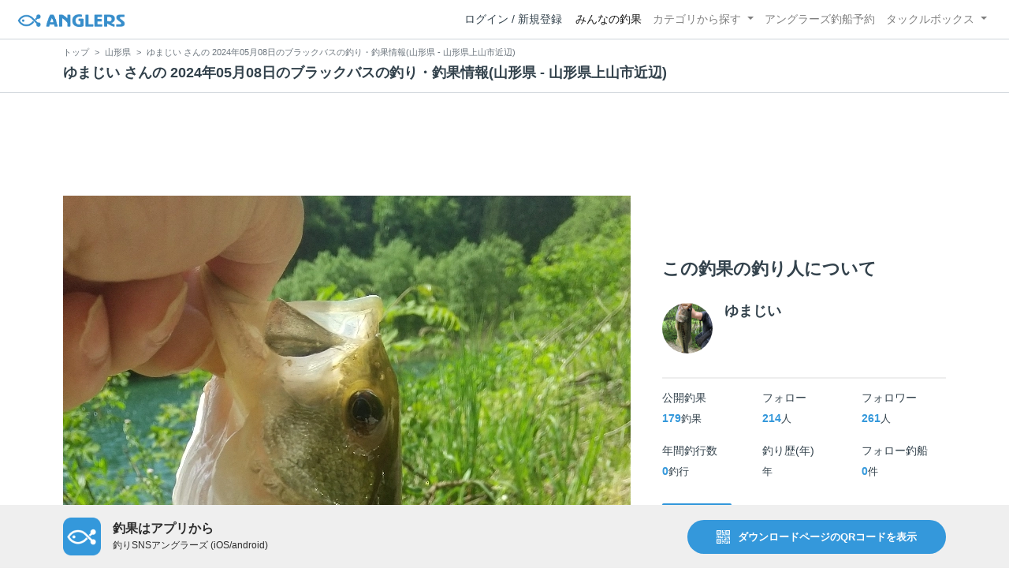

--- FILE ---
content_type: text/html; charset=utf-8
request_url: https://anglers.jp/catches/5741742
body_size: 20152
content:
<!DOCTYPE html>
<html lang="ja">
<head>
  <meta name="csrf-param" content="authenticity_token" />
<meta name="csrf-token" content="asuImlJzVjVxNGa_Smc7ZwXk7oqDoYcMrbI_LDW5GFGG5n1Mrdt5tsMjkJ_Bk-BUlVh0bCsU6TWld42HSb7pVw" />
  <meta charset="UTF-8" />
  <meta http-equiv="X-UA-Compatible" content="IE=edge,chrome=1">
  <meta http-equiv="content-language" content="ja">
  <meta http-equiv="content-type" content="text/html" charset="UTF-8">
    <meta name="robots" content="noarchive" />

  <meta name="apple-itunes-app" content="none">
  <meta name="viewport" content="width=device-width,initial-scale=1.0,minimum-scale=1.0,maximum-scale=1.0,user-scalable=no">

    <title>ゆまじい さんの 2024年05月08日のブラックバスの釣り・釣果情報(山形県 - 山形県上山市近辺) - アングラーズ | 釣果600万件の魚釣り情報サイト</title>
  <meta name="description" content="2024年05月08日 ブラックバス 山形県上山市近辺の釣果" />
  <meta name="keywords" content="釣り,アプリ,釣果,記録,検索,カメラ,釣り大会,釣り具,釣り場,ルアー" />

    <meta property="og:title" content='ゆまじい さんの 2024年05月08日のブラックバスの釣り・釣果情報(山形県 - 山形県上山市近辺) アングラーズ | 釣果600万件の魚釣り情報サイト' />
  <meta property="og:type" content="article" />
  <meta property="og:url" content="https://anglers.jp/catches/5741742" />
  <meta property="og:image" content="https://d2y21t85kjqjvu.cloudfront.net/result/7648322/f8230d4c-de08-4d3c-803b-2c757e3746d8.jpg" />
    <meta property="og:description" content="2024年05月08日 ブラックバス 山形県上山市近辺の釣果" />
  <meta property="og:site_name" content="アングラーズ | 釣果600万件の魚釣り情報サイト" />
  <meta property="fb:app_id" content="1018196891575204" />

  <meta name="twitter:card" content="summary_large_image" />
  <meta name="twitter:site" content="@ANGLERS_jp" />
  <meta property="twitter:image" content="https://d2y21t85kjqjvu.cloudfront.net/result/7648322/f8230d4c-de08-4d3c-803b-2c757e3746d8.jpg" />
    <meta name="gpt-targeting" content='{"ANG_env": "production", &quot;ANG_directory&quot;: &quot;catches&quot;}'>

    <script type="application/ld+json">
      {"@context":"https://schema.org/","@type":"Article","headline":"ゆまじい さんの 2024年05月08日のブラックバスの釣り・釣果情報(山形県 - 山形県上山市近辺)","datePublished":"2024-05-08 09:58:00 +0900","dateModified":"2024-10-25 21:20:42 +0900","image":"https://d2y21t85kjqjvu.cloudfront.net/result/7648322/f8230d4c-de08-4d3c-803b-2c757e3746d8.jpg","mainEntityOfPage":{"@type":"WebPage","@id":"https://anglers.jp/catches/5741742"},"publisher":{"@type":"Organization","name":"アングラーズ","logo":{"@type":"ImageObject","url":"https://s3-ap-northeast-1.amazonaws.com/jp.anglers/info/homepage/image/logo/anglers_logo.png"}},"description":"2024年05月08日 ブラックバス 山形県上山市近辺の釣果"}
    </script>
  <script type="application/ld+json">
    {"@context":"https://schema.org/","@type":"WebSite","name":"アングラーズ[ANGLERS]","url":"https://anglers.jp/","image":"https://s3-ap-northeast-1.amazonaws.com/jp.anglers/info/homepage/image/logo/icon_app.png"}
  </script>
  <link rel="preload" href="/assets/fa-brands-400-003d8be448cf308f57ca2eac14808d9d4651c5823389a82d0a0b2a37cbc6942b.woff2" as="font" type="font/woff2" crossorigin>
  <link rel="preload" href="/assets/fa-regular-400-dbda63708b10f97157a123a4c7efac2cd6eacf8dc023430017e86c046a28827a.woff2" as="font" type="font/woff2" crossorigin>
  <link rel="preload" href="/assets/fa-solid-900-b210af400b94ae211d8b96fcd2a90d937c26d789370cb8a867f00d919ab75b56.woff2" as="font" type="font/woff2" crossorigin>
  <link rel="preload" href="/assets/fontawesome-webfont-38af9ab8e8340ebba0182e7f6c9ec81038a1fcc162de3393a51bbb9a4153259d.woff2" as="font" type="font/woff2" crossorigin>
  <link rel="preload" href="/assets/icomoon-95119a16540849df6dde2f142af7656b36f74d1d3aa5886028a1d897c5105299.woff" as="font" type="font/woff" crossorigin>
  <link rel="preload" href="/assets/ionicons-4797fc24614cb9aedf5d1e2a23f552c9d40c91c0a5c8da3a90973dcd760487de.ttf" as="font" type="font/ttf" crossorigin>

  <link rel="stylesheet" href="/assets/application-8792be1a9f2b58b5fb7f9a212e7097a5b8017e07d32e18e582fdb28cca283a0a.css" media="all" />
  <script src="https://maps.googleapis.com/maps/api/js?v=3.exp&libraries=drawing,places&key=AIzaSyAxz8M72spb9d66VawX_tUxpk0NiLuM9ss"></script>

  <link rel='shortlink' href='http://anglers.jp' />
  <link rel="shortcut icon" href="/assets/anglers_icon-8a771dd3f201494eab08e7639a2cac632c2d46a40b168f12df065f9c7116105a.ico" >
  <link rel="icon" href="/assets/logos/cropped-apps_logo-32x32-2fc78e049fb62ba965bcdbe17e200fd28b36a6b5ec10053daae2b86d18fc0d96.png" sizes="32x32" />
  <link rel="icon" href="/assets/logos/cropped-apps_logo-192x192-2adaad6640dac21fe11cec43253c24952cc50f7dc2ccacf26f2f34459bf487c7.png" sizes="192x192" />
  <link rel="apple-touch-icon-precomposed" href="/assets/logos/cropped-apps_logo-180x180-768a0de0e60b8e8d83d4084dc58f1c23bb4c2b6ec1c72eb7dbad8d44189de6d9.png">
  <meta name="msapplication-TileImage" content="/assets/logos/cropped-apps_logo-270x270-b170f20b272b2ff51c3d58847d3caa36cf07a3188be6d0a3d02634780bcfddd5.png">

  <script src="/assets/application-efdaeab03d04864d5146d11ddf0e728268e8f9beef8ed0bb5fb2d3c3ac473277.js"></script>
  <script src="/packs/js/application-a5af6a978784e98952b7.js"></script>
  <link rel="stylesheet" href="/packs/css/application-35571aed.css" />

  <link href="https://fonts.cdnfonts.com/css/sf-pro-display" rel="stylesheet">

  
    <script async src="https://www.googletagmanager.com/gtag/js?id=G-497M5NN3H9"></script>

<script>

  // GA4関連コードがうまく動作しないためコメント前後に空行を入れる

  window.dataLayer = window.dataLayer || [];


    function gtag() {
      window.dataLayer.push(arguments)

      dataLayer.push({'user_id': ''});
    }

    gtag('js', new Date());

    gtag('config', 'G-497M5NN3H9', {
    });


</script>

      <!-- Google Ad Manager -->
    <script type='application/javascript' src='//anymind360.com/js/1944/ats.js'></script>
    <script>
      var googletag = googletag || {};
      googletag.cmd = googletag.cmd || [];
      (
        function() {
          var gads = document.createElement('script');
          gads.async = true;
          gads.type = 'text/javascript';
          var useSSL = 'https:' == document.location.protocol;
          gads.src = (useSSL ? 'https:' : 'http:') + '//securepubads.g.doubleclick.net/tag/js/gpt.js';
          var node = document.getElementsByTagName('script')[0];
          node.parentNode.insertBefore(gads, node);
        }
      )();
    </script>
    <!-- End Google Ad Manager -->

    <!-- Google Tag Manager -->
  <script>(function(w,d,s,l,i){w[l]=w[l]||[];w[l].push({'gtm.start':
  new Date().getTime(),event:'gtm.js'});var f=d.getElementsByTagName(s)[0],
  j=d.createElement(s),dl=l!='dataLayer'?'&l='+l:'';j.async=true;j.src=
  'https://www.googletagmanager.com/gtm.js?id='+i+dl;f.parentNode.insertBefore(j,f);
  })(window,document,'script','dataLayer','GTM-P3FBH6N');</script>
  <!-- End Google Tag Manager -->

  
</head>

<body id="" class="results show">
    <!-- Google Tag Manager (noscript) -->
  <noscript><iframe src="https://www.googletagmanager.com/ns.html?id=GTM-P3FBH6N"
  height="0" width="0" style="display:none;visibility:hidden"></iframe></noscript>
  <!-- End Google Tag Manager (noscript) -->

  



    <header class="navbar navbar-expand-sm navbar-light bg-white position-sticky sticky-top justify-content-between">
      <nav class="d-flex justify-content-between flex-grow-1">
        <div class="navbar-brand d-flex align-items-center">
              <a href="/">
                <img width="140" class="mr-15" alt="アングラーズ[ANGLERS] - 釣果や口コミで探せる魚釣り情報サイト" src="/assets/views/layouts/logo-293b02a020c95973ddc5b686572cffe67608880c5446aa36afbf516c24df93b8.png" />
              </a>
            


        </div>

        <div id="header_navigation" class="d-flex align-items-center flex-sm-shrink-1">
              <div class="mr-10">
                <div data-react-class="layouts/AuthModal" data-react-props="{}" data-react-cache-id="layouts/AuthModal-0"></div>
              </div>

            <button class="navbar-toggler" type="button" data-toggle="collapse" data-target="#navbar">
              <span class="navbar-toggler-icon"></span>
            </button>
            <div id="navbar" class="collapse navbar-collapse">
              <ul class="navbar-nav ml-auto">
                <li class="nav-item active">
                  <a class="nav-link" href="/catches">みんなの釣果</a>
                </li>
                <li class="nav-item dropdown ">
                  <a href="#" class="nav-link dropdown-toggle" data-toggle="dropdown">
                    カテゴリから探す<b class="caret"></b>
                  </a>
                  <ul class="dropdown-menu">
                    <li><a class="dropdown-item" href="/areas">エリアから探す</a></li>
                    <li><a class="dropdown-item" href="/regions">地方・都道府県から探す</a></li>
                    <li><a class="dropdown-item" href="/fishes">魚種から探す</a></li>
                  </ul>
                </li>
                <li class="nav-item">
                  <a class="nav-link" href="https://ships.anglers.jp">アングラーズ釣船予約</a>
                </li>
                <li class="nav-item dropdown ">
                  <a href="#" class="nav-link dropdown-toggle" data-toggle="dropdown">
                    タックルボックス<b class="caret"></b>
                  </a>
                  <ul class="dropdown-menu">
                    <li><a class="dropdown-item" href="https://tacklebox.anglers.jp/">タックルボックス</a></li>
                    <li><a class="dropdown-item" href="https://tacklebox.anglers.jp/favorites">お気に入り</a></li>
                  </ul>
                </li>
              </ul>
            </div>
        </div>
      </nav>

    </header>


    <div class="breadcrumb-wrapper">
      <div class="container">
        <div class="row">
          <div class="col-12">
              <ol class="breadcrumb" itemscope itemtype="https://schema.org/BreadcrumbList">
        <li class="breadcrumb-item" itemprop="itemListElement" itemscope itemtype="https://schema.org/ListItem">
          <a itemprop="item" href="/"><span itemprop="name">トップ</span></a>
          <meta itemprop="position" content="1">
        </li>
        <li class="breadcrumb-item" itemprop="itemListElement" itemscope itemtype="https://schema.org/ListItem">
          <a itemprop="item" href="/prefectures/6"><span itemprop="name">山形県</span></a>
          <meta itemprop="position" content="2">
        </li>
    <li class="breadcrumb-item active">
      <span itemprop="name">ゆまじい さんの 2024年05月08日のブラックバスの釣り・釣果情報(山形県 - 山形県上山市近辺)</span>
      <meta itemprop="position" content="3">
    </li>
  </ol>

          </div>
          <div class="col-12">
            <h1>ゆまじい さんの 2024年05月08日のブラックバスの釣り・釣果情報(山形県 - 山形県上山市近辺)</h1>
          </div>
        </div>
      </div>
    </div>
  <main>
      <div class="container">
        <div class="content">
          

  <div class="mt-50 mb-50 custom_campaign_pr">
    <div class="row">
      <div class="col-12">
        <div class="campaign-banner-pc">
          <div class="text-center mb-30 mt-30">
  <div id="div-gpt-ad-pr_banner_pc"
    class="gpt-ad"
    data-gpt-div-id="div-gpt-ad-pr_banner_pc"
    data-gpt-path="/83555300,21796408308/anglers/anglers/pc_article_billboard"
    data-gpt-dimensions="[[970, 250], [728, 90], &quot;fluid&quot;, [1, 1]]">
  </div>
</div>

        </div>
        <div class="campaign-banner-sp">
          <div class="text-center mb-30 mt-30">
  <div id="div-gpt-ad-pr_banner_sp"
    class="gpt-ad"
    data-gpt-div-id="div-gpt-ad-pr_banner_sp"
    data-gpt-path="/83555300,21796408308/anglers/anglers/sp_article_inarticle_1st"
    data-gpt-dimensions="[[300, 600], [300, 250], [336, 280], &quot;fluid&quot;, [320, 180], [320, 250], [320, 50], [320, 100], [1, 1]]">
  </div>
</div>

        </div>
      </div>
    </div>
  </div>


<div class="row">
  <div class="col-md-8 main pb-60">
    <div class="mb-40 marking_image">
        <div class="ms-showcase2-template">
          <div class="master-slider ms-skin-default" id="masterslider">
              <div class="ms-slide">
                <img data-src="https://d2y21t85kjqjvu.cloudfront.net/result/7648322/f8230d4c-de08-4d3c-803b-2c757e3746d8.jpg" src="/assets/masterslider/style/blank-8220ce97c01734aeff4fc61933ae206bfa655ded3f33bf86d22310b9910b9278.gif" />
                <img class="ms-thumb" alt="ブラックバス" src="https://d2y21t85kjqjvu.cloudfront.net/result/7648322/f8230d4c-de08-4d3c-803b-2c757e3746d8.jpg" />
              </div>
              <div class="ms-slide">
                <img data-src="https://d2y21t85kjqjvu.cloudfront.net/result/7648323/593c6aa9-0679-4b9e-9a94-aa3eb7e841c0.jpg" src="/assets/masterslider/style/blank-8220ce97c01734aeff4fc61933ae206bfa655ded3f33bf86d22310b9910b9278.gif" />
                <img class="ms-thumb" alt="ブラックバス" src="https://d2y21t85kjqjvu.cloudfront.net/result/7648323/593c6aa9-0679-4b9e-9a94-aa3eb7e841c0.jpg" />
              </div>
          </div>
        </div>
    </div>

      <div class="mb-30">
        <p>今日も楽しく遊ばせていただきました🎣</p>
      </div>

    <div class="socials clearfix mb-30 border-bottom">
      <div class="d-flex pt-10 pb-5">
        <div class="like_count">
          <div class="d-flex flex-row align-items-center mr-10">
  <span class="fa-stack mr-2">
    <i class="fa fa-circle fa-stack-2x text-primary"></i>
    <i class="fa fa-thumbs-o-up fa-stack-1x text-light"></i>
  </span>
  <div>31件</div>
</div>

        </div>
        <div class="d-flex flex-row align-items-center mr-10">
  <i class="fa fa-eye ml-10 ml-10"></i> 187閲覧
</div>

        
      </div>

      <div class="mt-10 pb-5 border-bottom">
        <div class="accordion" id="accordionResultComment">
          <h3 class="mb-0 pl-10">
            <button
              id="publish_comments"
              class="btn btn-lg collapsed h2 font-weight-bold text-left"
              type="button"
              data-toggle="collapse"
              data-target="#collapseResultComment"
              aria-expanded="false"
              aria-controls="collapseResultComment"
            >みんなのコメント</button>
          </h3>
          <div
            id="collapseResultComment"
            class="collapse mb-30"
            data-parent="#accordionResultComment"
          >
            <div data-react-class="results/comments/Comments" data-react-props="{&quot;result&quot;:{&quot;id&quot;:5741742,&quot;publish_comments_count&quot;:0},&quot;token&quot;:&quot;moT8QapMydfRxls6VCCDFP3E81apdXzBJx0UiKR8aUB2qQmXVeTmVGPRrRrf1FgnbXhpsAHAEvgv2KYj2HuYRg&quot;,&quot;focusForm&quot;:false,&quot;userSignedIn&quot;:false}" data-react-cache-id="results/comments/Comments-0"></div>
          </div>
        </div>
      </div>

      <div class="pt-10 pb-10 row">
        <div class="col d-flex flex-row align-items-center justify-content-center like">
            <a class="not-voted" onclick="gtag(&#39;event&#39;, &#39;click&#39;, {&#39;event_category&#39;: &#39;Vote&#39;,&#39;event_label&#39;: &#39;session&#39;});" data-remote="true" rel="nofollow" data-method="post" href="/catches/5741742/vote">
    <i class="fa fa-thumbs-up"></i><span class="votes-up ml-5">いいね！</span>
</a>
        </div>
        <div class="col d-flex flex-row align-items-center justify-content-center">
          <a class="publish_comments" href="#collapseResultComment" data-toggle="collapse" role="button" aria-expanded="false" aria-controls="collapseResultComment">
            <i class="fa fa-comment-o ml-10 ml-10 ml-5"></i> コメントする
          </a>
        </div>
      </div>
    </div>

    <div class="row mb-50">
      <div class="col-6">
          <a class="btn btn-block btn-outline-primary" href="/catches/5729059">
            <span>&lt;</span>
            前の釣果
            <br class="d-sm-none">
            (2024.05.05)
</a>      </div>
      <div class="col-6 text-right">
          <a class="btn btn-block btn-outline-primary" href="/catches/5741740">
            次の釣果
            <span class="d-sm-none">&gt;<br></span>
            (2024.05.08)
            <span class="d-none d-sm-inline-block">&gt;</span>
</a>      </div>
    </div>

    <div class="socials clearfix mb-50 container">
  <div class="row">
    <div class="col-6 col-md-3 mb-10">
      <a
        target="_blank"
        onclick="facebookShare(); gtag('event', 'click', {'event_category': 'Share','event_label': 'facebook'});"
      >
        <button class="btn btn-facebook btn-h48 w-100 mr-3"><i class="fa fa-facebook" style="font-size: 1.8rem;"></i></button>
      </a>
    </div>
    <div class="col-6 col-md-3 mb-10">
      <a
        href="http://twitter.com/intent/tweet?text=ゆまじい さんの 2024年05月08日のブラックバスの釣り・釣果情報(山形県 - 山形県上山市近辺)%0ahttps://anglers.jp/catches/5741742%0a&amp;hashtags=アングラーズ,みんなの釣果,ブラックバス,上山市小穴近辺,ゆまじい"
        target="_blank"
        onclick="gtag('event', 'click', {'event_category': 'Share','event_label': 'twitter'});"
      >
        <button class="btn btn-twitter btn-h48 w-100 mr-3"><i class="fa fa-twitter" style="font-size: 1.8rem;"></i></button>
      </a>
    </div>
    <div class="col-6 col-md-3 mb-10">
      <a
        href="https://b.hatena.ne.jp/entry/s/anglers.jp/catches/5741742"
        target="_blank"
        onclick="gtag('event', 'click', {'event_category': 'Share','event_label': 'b.hatena'});"
      >
        <button class="btn btn-hatena btn-h48 w-100 mr-3">
          <img alt="このエントリーをはてなブックマークに追加" width="24" height="24" src="/assets/social/hatena-button-0fcf390759daf316ee78bbcd9836758f32a2f22b280f32cb6e04b56dd7ac0370.png" />
        </button>
      </a>
    </div>
    <div class="col-6 col-md-3 mb-10">
      <a
        href="https://line.me/R/msg/text/?ゆまじい さんの 2024年05月08日のブラックバスの釣り・釣果情報(山形県 - 山形県上山市近辺) | アングラーズ https://anglers.jp/catches/5741742"
        target="_blank"
        onclick="gtag('event', 'click', {'event_category': 'Share','event_label': 'LINE'});"
      >
        <button class="btn btn-line btn-h48 w-100 mr-3">
          <img alt="ラインで送る" width="24" height="24" src="/assets/social/line-button-2187d3c8aa3186280ea15a38ce9762427ebd218eea8d013310e53af932761c8d.png" />
        </button>
      </a>
    </div>
  </div>
</div>


    <div class="content-block">
      <h3>釣果データ</h3>
      <dl class="row">
        <dt class="col-4 col-md-2">釣れた日</dt>
        <dd class="col-8 col-md-10">2024年05月08日 09:58</dd>
        <dt class="col-4 col-md-2">魚種</dt>
        <dd class="col-8 col-md-10">
          <a href="/fishes/1">ブラックバス</a>
        </dd>
        <dt class="col-4 col-md-2">サイズ</dt>
        <dd class="col-8 col-md-10"></dd>
        <dt class="col-4 col-md-2">重さ</dt>
        <dd class="col-8 col-md-10"></dd>
        <dt class="col-4 col-md-2">匹数</dt>
        <dd class="col-8 col-md-10">1匹</dd>
        <dt class="col-4 col-md-2">都道府県</dt>
        <dd class="col-8 col-md-10"><a href="/prefectures/6">山形県</a></dd>
        <dt class="col-4 col-md-2">エリア</dt>
        <dd class="col-8 col-md-10">
            山形県上山市近辺
        </dd>
      </dl>
        <div data-react-class="commons/Leaflet" data-react-props="{&quot;latitude&quot;:38.149562,&quot;longitude&quot;:140.2678268,&quot;zoom_level&quot;:12,&quot;radius&quot;:2400}" data-react-cache-id="commons/Leaflet-0" class="mb-5"></div>
        <small class="text-muted f-12">マップの中心は釣果のポイントを示すものではありません。</small>
        <div class="main">
    <dl class="row mt-3">
      <dt class="col-12 col-md-12">ブラックバスが釣れる近場の釣果</dt>
      <dd class="col d-flex">
          <p class="h5 mr-3">
            <a class="bg-transparent badge border border-primary text-primary font-weight-normal text-wrap" href="/prefectures/6/fishes/1">
              ブラックバス<font class="text-danger"> × </font>山形県
</a>          </p>
      </dd>
    </dl>
  </div>

    </div>

    <div class="content-block">
  <h3>ルアー</h3>
  <div class="row products">
      <div class="col-12 mb-10">
        
      </div>
    <a target="_blank" class="banner" href="/search?type=lure">
      <img src="/assets/views/tacklebox/lure_banner-a632e964f2d0a1df84db50b6daef447591bb876eada05cc98c6b2817d2d53e37.png" />
</a>  </div>
</div>

<div class="content-block">
  <h3>タックル</h3>
  <dl class="row products">
    <dt class="col-4 col-md-2">ロッド</dt>
      <dd class="col-12 thumb-wrapper">
          <div class="listview lv-lg products mb-20">
    <div class="lv-body">
      <div class="media">
        <div class="text-center pull-left col-4 product_image thumbnail">
          <div class="position-relative">
              <a href="https://tacklebox.anglers.jp/rods/109690">
                <img alt="SHIMANO 20ゾディアス 268L" loading="lazy" src="https://d28vawfkr527bq.cloudfront.net/series/rod_image/40144/84f6a8b8-2ace-4f9c-875d-35d0d6c47ce5.png" />
                
</a>          </div>
        </div>

        <div class="media-body col-8">
          <dl class="row">
            <dd class="col-lg-9 col-12">
              <a href="/makers/2">
                <small>SHIMANO</small><br />
</a>            </dd>

            <dd class="col-lg-9 col-12">
                <a href="https://tacklebox.anglers.jp/rods/109690">
                  <strong>20ゾディアス 268L</strong>
</a>            </dd>

              <dd class="col-lg-9 col-12 d-none d-md-block">
                  <a href="https://tacklebox.anglers.jp/rods/109690">
                    15,477円~
</a>              </dd>

            <dd class="col-lg-9 col-12">
              <div class="star-rating">
                  <div class="star-rating-front" style="width: 4.4rem;">★★★★★</div>
                <div class="star-rating-back">★★★★★ <small class="text-dark">(5)</small></div>
              </div>
            </dd>

            <dd class="col-lg-9 col-12 d-none d-md-block">
              <span class="font-weight-bold text-dark">
                734
              </span>
              <span class="text-muted">釣果</span>
            </dd>
          </dl>

            <div class="tags">
                <a class="badge badge-light" href="/fishes/1">ブラックバス</a>
                <a class="badge badge-light" href="/fishes/2">シーバス</a>
                <a class="badge badge-light" href="/fishes/8">ライギョ</a>
                <a class="badge badge-light" href="/fishes/9">ナマズ</a>
                <a class="badge badge-light" href="/fishes/10">ブルーギル</a>
                <a class="badge badge-light" href="/fishes/15">コイ</a>
                <a class="badge badge-light" href="/fishes/19">ハゼ</a>
                <a class="badge badge-light" href="/fishes/24">タコ</a>
                <a class="badge badge-light" href="/fishes/36">コロソマ</a>
                <a class="badge badge-light" href="/fishes/56">ティラピア</a>
            </div>
        </div>
      </div>
    </div>
  </div>

      </dd>

    <dt class="col-4 col-md-2">リール</dt>
      <dd class="col-12 thumb-wrapper">
          <div class="listview lv-lg products mb-20">
    <div class="lv-body">
      <div class="media">
        <div class="text-center pull-left col-4 product_image thumbnail">
          <div class="position-relative">
              <a href="https://tacklebox.anglers.jp/reels/240259">
                
                <img class="lv-img-xlg" loading="lazy" src="/assets/views/products/no-image-e1e53022c6fece379d05fffde74ba1de56e3f77418069975ed6f1ad0a7ef75c5.png" />
</a>          </div>
        </div>

        <div class="media-body col-8">
          <dl class="row">
            <dd class="col-lg-9 col-12">
              <a href="/makers/2">
                <small>SHIMANO</small><br />
</a>            </dd>

            <dd class="col-lg-9 col-12">
                <a href="https://tacklebox.anglers.jp/reels/240259">
                  <strong>2424ツインパワー 2500SHG</strong>
</a>            </dd>

              <dd class="col-lg-9 col-12 d-none d-md-block">
                  <a href="https://tacklebox.anglers.jp/reels/240259">
                    39,795円~
</a>              </dd>

            <dd class="col-lg-9 col-12">
              <div class="star-rating">
                  <div class="star-rating-front" style="width: 5.0rem;">★★★★★</div>
                <div class="star-rating-back">★★★★★ <small class="text-dark">(1)</small></div>
              </div>
            </dd>

            <dd class="col-lg-9 col-12 d-none d-md-block">
              <span class="font-weight-bold text-dark">
                478
              </span>
              <span class="text-muted">釣果</span>
            </dd>
          </dl>

            <div class="tags">
                <a class="badge badge-light" href="/fishes/1">ブラックバス</a>
                <a class="badge badge-light" href="/fishes/2">シーバス</a>
                <a class="badge badge-light" href="/fishes/3">イカ</a>
                <a class="badge badge-light" href="/fishes/4">トラウト</a>
                <a class="badge badge-light" href="/fishes/5">ブリ</a>
                <a class="badge badge-light" href="/fishes/6">サワラ</a>
                <a class="badge badge-light" href="/fishes/7">メバル</a>
                <a class="badge badge-light" href="/fishes/8">ライギョ</a>
                <a class="badge badge-light" href="/fishes/9">ナマズ</a>
                <a class="badge badge-light" href="/fishes/10">ブルーギル</a>
                <a class="badge badge-light" href="/fishes/11">タイ</a>
                <a class="badge badge-light" href="/fishes/12">アジ</a>
                <a class="badge badge-light" href="/fishes/13">ヒラメ</a>
                <a class="badge badge-light" href="/fishes/14">カサゴ</a>
                <a class="badge badge-light" href="/fishes/15">コイ</a>
                <a class="badge badge-light" href="/fishes/16">コチ</a>
                <a class="badge badge-light" href="/fishes/18">タチウオ</a>
                <a class="badge badge-light" href="/fishes/21">ハタ</a>
                <a class="badge badge-light" href="/fishes/22">サバ</a>
                <a class="badge badge-light" href="/fishes/24">タコ</a>
                <a class="badge badge-light" href="/fishes/25">カマス</a>
                <a class="badge badge-light" href="/fishes/27">シイラ</a>
                <a class="badge badge-light" href="/fishes/35">カンパチ</a>
                <a class="badge badge-light" href="/fishes/44">ヤガラ</a>
                <a class="badge badge-light" href="/fishes/46">カツオ</a>
                <a class="badge badge-light" href="/fishes/49">ニシン</a>
                <a class="badge badge-light" href="/fishes/58">サメ</a>
                <a class="badge badge-light" href="/fishes/59">ウナギ</a>
            </div>
        </div>
      </div>
    </div>
  </div>

      </dd>

    <dt class="col-4 col-md-2">ライン</dt>
      <dd class="col-8 col-md-10">
        
      </dd>
  </dl>
</div>

<div class="content-block">
  <h3>状況</h3>
  <dl class="row">
    <dt class="col-4 col-md-2">天気</dt>
    <dd class="col-8 col-md-10"><i class="icon-w-light-rain f-17"></i>　9.0℃　北西　2.5m/s　1009hPa　</dd>
    <dt class="col-4 col-md-2">水温</dt>
    <dd class="col-8 col-md-10"></dd>
    <dt class="col-4 col-md-2">水深</dt>
    <dd class="col-8 col-md-10"></dd>
    <dt class="col-4 col-md-2">タナ(レンジ)</dt>
    <dd class="col-8 col-md-10"></dd>
  </dl>
</div>



    <div class="container mt-50 mb-50">
        <div class="content-block">
    <h3>この日の釣行</h3>
    <dl class="row fishings">
      <div class='col-12 row'>
        <dt class="col-2 text-center">日時</dt>
        <dd class="col-10">2024年05月08日 09:58〜12:59</dd>
      </div>
      <div class='col-12 row'>
        <dt class="col-2 fishing-start text-center">
          <img class="rounded-circle" width="24" style="z-index: 10" src="/assets/views/fishinglogs/circle-6a7ebc42429ba5ffbe58c0e6d7d59496b00110eab7d4b5f2c32cf858956e534b.png" />
        </dt>
        <dd class="col-10">
          09:58 釣行開始
        </dd>
      </div>

          <div class='col-12 row'>
            <dt class="col-2 fishing-content text-center">
              <img class="rounded-circle img-circle-boder-blue" width="24" style="z-index: 10" src="/assets/wave-8bc99d73d71066147689595bb488edad1c8c3a11dd3599cde44c07dd865b2fca.png" />
            </dt>
            <dd class="col-10 list-hover thumb-wrapper">
              <strong>山形県上山市近辺</strong>で釣り開始
            </dd>
          </div>
              <div class='col-12 row'>
    <dt class="col-2 fishing-content text-center">
      <img width="24" style="z-index: 10" class="rounded-circle img-circle-boder-blue" loading="lazy" src="/assets/views/products/rod-d1387da56f0ad1a4ebff5e607d422bcf643f90b780cff761bc793e04ce90e397.png" />
    </dt>
    <dd class="col-10 products thumb-wrapper">
          <a href="https://tacklebox.anglers.jp/rods/109690">
              <div class="listview lv-lg products mb-10 list-hover">
    <div class="lv-body">
      <div class="media row">
        <div class="text-center product_image_48 position-relative">
          <img alt="SHIMANO 20ゾディアス 268L" loading="lazy" src="https://d28vawfkr527bq.cloudfront.net/series/rod_image/40144/84f6a8b8-2ace-4f9c-875d-35d0d6c47ce5.png" />
          
          <img class="position-absolute" style="height: 16px; width: 16px; bottom: 3px; left: 3px" src="/tacklebox/favicon.ico" />
        </div>
        <div class="media-body ml-10">
          <small class="text-secondary">SHIMANO</small><br />
          <strong class="text-primary">20ゾディアス 268L</strong>
        </div>
      </div>
    </div>
  </div>

</a>    </dd>
  </div>


              <div class='col-12 row'>
    <dt class="col-2 fishing-content text-center">
      <img width="24" style="z-index: 10" class="rounded-circle img-circle-boder-blue" loading="lazy" src="/assets/views/products/reel-f70ec4f046dc36eb4da2b29a5f970c64dd494fb6c27d31b7d4164507efb28ccb.png" />
    </dt>
    <dd class="col-10 products thumb-wrapper">
          <a href="https://tacklebox.anglers.jp/reels/240259">
              <div class="listview lv-lg products mb-10 list-hover">
    <div class="lv-body">
      <div class="media row">
        <div class="text-center product_image_48 position-relative">
          
          <img loading="lazy" src="/assets/views/products/no-image-e1e53022c6fece379d05fffde74ba1de56e3f77418069975ed6f1ad0a7ef75c5.png" />
          <img class="position-absolute" style="height: 16px; width: 16px; bottom: 3px; left: 3px" src="/tacklebox/favicon.ico" />
        </div>
        <div class="media-body ml-10">
          <small class="text-secondary">SHIMANO</small><br />
          <strong class="text-primary">2424ツインパワー 2500SHG</strong>
        </div>
      </div>
    </div>
  </div>

</a>    </dd>
  </div>



        <div class='col-12 row'>
          <dt class="col-2 fishing-content text-center"><img class="rounded-circle" width="24" style="z-index: 10" src="/assets/views/fishinglogs/cropped-apps_logo-32x32-2fc78e049fb62ba965bcdbe17e200fd28b36a6b5ec10053daae2b86d18fc0d96.png" /></dt>
          <dd class="col-10 list-hover thumb-wrapper">
            <a onclick="gtag(&#39;event&#39;, &#39;click&#39;, {&#39;event_category&#39;: &#39;ToCatch&#39;, &#39;event_label&#39;: &#39;fishings_mini_details&#39;});" href="/catches/5741742">
              <div>
                09:58
                  <small><strong class="text-success">（この釣果を表示中）</strong></small>
              </div>
              <div class="">
                <div class="listview lv-lg mb-10">
                  <div class="lv-body">
                    <div class="media">
                      <div class="col-3 col-md-2 thumb_image_48">
                        <img alt="ブラックバス" loading="lazy" src="https://d2y21t85kjqjvu.cloudfront.net/result/7648322/square_f8230d4c-de08-4d3c-803b-2c757e3746d8.jpg" />
                      </div>
                      <div class="media-body col-9 col-md-10">
                        <div>
                          <small>
                            ブラックバス
                            
                          </small>
                        </div>
                      </div>
                    </div>
                  </div>
                </div>
              </div>
</a>          </dd>
        </div>



        <div class='col-12 row'>
          <dt class="col-2 fishing-content text-center"><img class="rounded-circle" width="24" style="z-index: 10" src="/assets/views/fishinglogs/cropped-apps_logo-32x32-2fc78e049fb62ba965bcdbe17e200fd28b36a6b5ec10053daae2b86d18fc0d96.png" /></dt>
          <dd class="col-10 list-hover thumb-wrapper">
            <a onclick="gtag(&#39;event&#39;, &#39;click&#39;, {&#39;event_category&#39;: &#39;ToCatch&#39;, &#39;event_label&#39;: &#39;fishings_mini_details&#39;});" href="/catches/5741740">
              <div>
                12:59
              </div>
              <div class="">
                <div class="listview lv-lg mb-10">
                  <div class="lv-body">
                    <div class="media">
                      <div class="col-3 col-md-2 thumb_image_48">
                        <img alt="ブラックバス" loading="lazy" src="https://d2y21t85kjqjvu.cloudfront.net/result/7648319/square_318d9108-10c4-481b-bb61-8949b57f2a2d.jpg" />
                      </div>
                      <div class="media-body col-9 col-md-10">
                        <div>
                          <small>
                            ブラックバス
                            
                          </small>
                        </div>
                      </div>
                    </div>
                  </div>
                </div>
              </div>
</a>          </dd>
        </div>
      <div class='col-12 row'>
        <dt class="col-2 fishing-end text-center">
          <img class="rounded-circle" width="24" style="z-index: 10" src="/assets/views/fishinglogs/circle-6a7ebc42429ba5ffbe58c0e6d7d59496b00110eab7d4b5f2c32cf858956e534b.png" />
        </dt>
        <dd class="col-9">
          12:59 釣行終了
        </dd>
      </div>
    </dl>
  </div>

      <div class="col-12 col-sm-6">
        <a class="btn btn-bg btn-block btn-outline-primary" href="/fishings/3894318">釣行を詳しく見る</a>
      </div>
    </div>

      <div class="content-block">
        <div class="results">
  <h3>
    ゆまじいさんの最近の釣果
    <small class="pull-right d-none d-sm-block">
      <a class="text-muted f-14" href="/users/943328/catches">
        <span class="mr-10">すべて見る</span><i class="ion-ios-arrow-right"></i>
</a>    </small>
  </h3>
  <div class="row results display-fourth-within-sm">
      <div class="col-6 col-md-4">
        <div class="results thumb card">
  <a onclick="gtag(&#39;event&#39;, &#39;click&#39;, {&#39;event_category&#39;: &#39;ToCatch&#39;, &#39;event_label&#39;: &#39;results_thumb&#39;});" href="/catches/7334965">
    <div class="thumbnail">
      <img alt="釣果" loading="lazy" src="https://d2y21t85kjqjvu.cloudfront.net/result/9989664/medium_d23428bc-e0f2-480d-94bd-e184d3744457.jpg" />
    </div>
</a>  <div class="card-body pt-5 body-color">
    <a onclick="gtag(&#39;event&#39;, &#39;click&#39;, {&#39;event_category&#39;: &#39;ToCatch&#39;, &#39;event_label&#39;: &#39;results_thumb&#39;});" href="/catches/7334965">
      <div class="media name">
        <div class="pr-5 result-thumb-badge
          "
        >
          <img src="https://d28vawfkr527bq.cloudfront.net/account/image/943328/thumb_rn_image_picker_lib_temp_a9c4d219-4c03-4e83-aab3-26bd7a718f2b.jpg" onerror="this.error=null;this.src=&#39;https://anglers.jp/assets/views/users/no-image-fc0878c82cf2de7d06defa4893538cf2ac04378610c799897ac5a23ef33b68ed.png&#39;;" class="rounded-circle" width="20" loading="lazy" />
        </div>
        <div class="media-body">
          <strong class="media-heading">
            ゆまじい
          </strong>
        </div>
      </div>
      <div class="row">
        <div class="col-7 date">2025年10月30日</div>
        <div class="col-5 published_results_count text-right">
        </div>
      </div>
</a>    <div class="detail row">
      <div class="col-8">
          <small class="text-muted">
            <i class="icon-app"></i> 未選択
          </small>
      </div>
      <div class="col-4 text-right">
      </div>
    </div>
    <div class="detail row">
      <div class="col-12">
          <span class='text-muted'><i class='fa fa-map'></i> 山形県東村山郡山辺町近辺</span>
      </div>
    </div>
    <a onclick="gtag(&#39;event&#39;, &#39;click&#39;, {&#39;event_category&#39;: &#39;ToCatch&#39;, &#39;event_label&#39;: &#39;results_thumb&#39;});" href="/catches/7334965">
      <div class="clearfix social-counts">
        <span><i class="fa fa-thumbs-o-up mr-5"></i>33</span>
          <span><i class="fa fa-eye mr-5 ml-10"></i>243</span>
      </div>
</a>  </div>
</div>

      </div>
      <div class="col-6 col-md-4">
        <div class="results thumb card">
  <a onclick="gtag(&#39;event&#39;, &#39;click&#39;, {&#39;event_category&#39;: &#39;ToCatch&#39;, &#39;event_label&#39;: &#39;results_thumb&#39;});" href="/catches/7260415">
    <div class="thumbnail">
      <img alt="釣果" loading="lazy" src="https://d2y21t85kjqjvu.cloudfront.net/result/9879020/medium_58ec2c7f-c6bf-48f1-a1bb-675c554e71e5.jpg" />
    </div>
</a>  <div class="card-body pt-5 body-color">
    <a onclick="gtag(&#39;event&#39;, &#39;click&#39;, {&#39;event_category&#39;: &#39;ToCatch&#39;, &#39;event_label&#39;: &#39;results_thumb&#39;});" href="/catches/7260415">
      <div class="media name">
        <div class="pr-5 result-thumb-badge
          "
        >
          <img src="https://d28vawfkr527bq.cloudfront.net/account/image/943328/thumb_rn_image_picker_lib_temp_a9c4d219-4c03-4e83-aab3-26bd7a718f2b.jpg" onerror="this.error=null;this.src=&#39;https://anglers.jp/assets/views/users/no-image-fc0878c82cf2de7d06defa4893538cf2ac04378610c799897ac5a23ef33b68ed.png&#39;;" class="rounded-circle" width="20" loading="lazy" />
        </div>
        <div class="media-body">
          <strong class="media-heading">
            ゆまじい
          </strong>
        </div>
      </div>
      <div class="row">
        <div class="col-7 date">2025年10月07日</div>
        <div class="col-5 published_results_count text-right">
        </div>
      </div>
</a>    <div class="detail row">
      <div class="col-8">
          <small class="text-muted">
            <i class="icon-app"></i> 未選択
          </small>
      </div>
      <div class="col-4 text-right">
      </div>
    </div>
    <div class="detail row">
      <div class="col-12">
          <span class='text-muted'><i class='fa fa-map'></i> 山形県東村山郡山辺町近辺</span>
      </div>
    </div>
    <a onclick="gtag(&#39;event&#39;, &#39;click&#39;, {&#39;event_category&#39;: &#39;ToCatch&#39;, &#39;event_label&#39;: &#39;results_thumb&#39;});" href="/catches/7260415">
      <div class="clearfix social-counts">
        <span><i class="fa fa-thumbs-o-up mr-5"></i>29</span>
          <span><i class="fa fa-eye mr-5 ml-10"></i>153</span>
      </div>
</a>  </div>
</div>

      </div>
      <div class="col-6 col-md-4">
        <div class="results thumb card">
  <a onclick="gtag(&#39;event&#39;, &#39;click&#39;, {&#39;event_category&#39;: &#39;ToCatch&#39;, &#39;event_label&#39;: &#39;results_thumb&#39;});" href="/catches/7235181">
    <div class="thumbnail">
      <img alt="釣果" loading="lazy" src="https://d2y21t85kjqjvu.cloudfront.net/result/9841518/medium_5f4268c4-ea84-4fd1-9f46-59a709cfb767.jpg" />
    </div>
</a>  <div class="card-body pt-5 body-color">
    <a onclick="gtag(&#39;event&#39;, &#39;click&#39;, {&#39;event_category&#39;: &#39;ToCatch&#39;, &#39;event_label&#39;: &#39;results_thumb&#39;});" href="/catches/7235181">
      <div class="media name">
        <div class="pr-5 result-thumb-badge
          "
        >
          <img src="https://d28vawfkr527bq.cloudfront.net/account/image/943328/thumb_rn_image_picker_lib_temp_a9c4d219-4c03-4e83-aab3-26bd7a718f2b.jpg" onerror="this.error=null;this.src=&#39;https://anglers.jp/assets/views/users/no-image-fc0878c82cf2de7d06defa4893538cf2ac04378610c799897ac5a23ef33b68ed.png&#39;;" class="rounded-circle" width="20" loading="lazy" />
        </div>
        <div class="media-body">
          <strong class="media-heading">
            ゆまじい
          </strong>
        </div>
      </div>
      <div class="row">
        <div class="col-7 date">2025年09月30日</div>
        <div class="col-5 published_results_count text-right">
        </div>
      </div>
</a>    <div class="detail row">
      <div class="col-8">
          <small class="text-muted">
            <i class="icon-app"></i> 未選択
          </small>
      </div>
      <div class="col-4 text-right">
      </div>
    </div>
    <div class="detail row">
      <div class="col-12">
          <span class='text-muted'><i class='fa fa-map'></i> 山形県東村山郡山辺町近辺</span>
      </div>
    </div>
    <a onclick="gtag(&#39;event&#39;, &#39;click&#39;, {&#39;event_category&#39;: &#39;ToCatch&#39;, &#39;event_label&#39;: &#39;results_thumb&#39;});" href="/catches/7235181">
      <div class="clearfix social-counts">
        <span><i class="fa fa-thumbs-o-up mr-5"></i>30</span>
          <span><i class="fa fa-eye mr-5 ml-10"></i>211</span>
      </div>
</a>  </div>
</div>

      </div>
      <div class="col-6 col-md-4">
        <div class="results thumb card">
  <a onclick="gtag(&#39;event&#39;, &#39;click&#39;, {&#39;event_category&#39;: &#39;ToCatch&#39;, &#39;event_label&#39;: &#39;results_thumb&#39;});" href="/catches/7217525">
    <div class="thumbnail">
      <img alt="釣果" loading="lazy" src="https://d2y21t85kjqjvu.cloudfront.net/result/9815479/medium_106b7e2c-631b-488e-93aa-66b6ed964737.jpg" />
    </div>
</a>  <div class="card-body pt-5 body-color">
    <a onclick="gtag(&#39;event&#39;, &#39;click&#39;, {&#39;event_category&#39;: &#39;ToCatch&#39;, &#39;event_label&#39;: &#39;results_thumb&#39;});" href="/catches/7217525">
      <div class="media name">
        <div class="pr-5 result-thumb-badge
          "
        >
          <img src="https://d28vawfkr527bq.cloudfront.net/account/image/943328/thumb_rn_image_picker_lib_temp_a9c4d219-4c03-4e83-aab3-26bd7a718f2b.jpg" onerror="this.error=null;this.src=&#39;https://anglers.jp/assets/views/users/no-image-fc0878c82cf2de7d06defa4893538cf2ac04378610c799897ac5a23ef33b68ed.png&#39;;" class="rounded-circle" width="20" loading="lazy" />
        </div>
        <div class="media-body">
          <strong class="media-heading">
            ゆまじい
          </strong>
        </div>
      </div>
      <div class="row">
        <div class="col-7 date">2025年09月26日</div>
        <div class="col-5 published_results_count text-right">
        </div>
      </div>
</a>    <div class="detail row">
      <div class="col-8">
          <small class="text-muted">
            <i class="icon-app"></i> 未選択
          </small>
      </div>
      <div class="col-4 text-right">
      </div>
    </div>
    <div class="detail row">
      <div class="col-12">
          <span class='text-muted'><i class='fa fa-map'></i> 山形県東村山郡山辺町近辺</span>
      </div>
    </div>
    <a onclick="gtag(&#39;event&#39;, &#39;click&#39;, {&#39;event_category&#39;: &#39;ToCatch&#39;, &#39;event_label&#39;: &#39;results_thumb&#39;});" href="/catches/7217525">
      <div class="clearfix social-counts">
        <span><i class="fa fa-thumbs-o-up mr-5"></i>34</span>
          <span><i class="fa fa-eye mr-5 ml-10"></i>240</span>
      </div>
</a>  </div>
</div>

      </div>
  </div>
  <div class="d-sm-none">
    <a class="btn btn-lg btn-block btn-primary" href="/users/943328/catches">すべて見る</a>
  </div>
</div>

      </div>



      <div class="content-block">
        <div class="results">
          <h3>
            ブラックバスの他の釣り人の釣果
            <small class="pull-right d-none d-sm-block">
              <a class="text-muted f-14" href="/fishes/1/catches">
                <span class="mr-10">すべて見る</span><i class="ion-ios-arrow-right"></i>
</a>            </small>
          </h3>
          <div class="row results display-fourth-within-sm">
              <div class="col-6 col-md-4">
                <div class="results thumb card">
  <a onclick="gtag(&#39;event&#39;, &#39;click&#39;, {&#39;event_category&#39;: &#39;ToCatch&#39;, &#39;event_label&#39;: &#39;results_thumb&#39;});" href="/catches/7530936">
    <div class="thumbnail">
      <img alt="ブラックバスの釣果" loading="lazy" src="https://d2y21t85kjqjvu.cloudfront.net/result/10278532/medium_3b696b45-2e9b-4d4d-b0b7-11072c884492.jpg" />
    </div>
</a>  <div class="card-body pt-5 body-color">
    <a onclick="gtag(&#39;event&#39;, &#39;click&#39;, {&#39;event_category&#39;: &#39;ToCatch&#39;, &#39;event_label&#39;: &#39;results_thumb&#39;});" href="/catches/7530936">
      <div class="media name">
        <div class="pr-5 result-thumb-badge
          "
        >
          <img src="https://d28vawfkr527bq.cloudfront.net/account/image/698617/thumb_70479EA9-F3BF-4C47-A001-0296FF73D5E5.jpg" onerror="this.error=null;this.src=&#39;https://anglers.jp/assets/views/users/no-image-fc0878c82cf2de7d06defa4893538cf2ac04378610c799897ac5a23ef33b68ed.png&#39;;" class="rounded-circle" width="20" loading="lazy" />
        </div>
        <div class="media-body">
          <strong class="media-heading">
            ズキシン
          </strong>
        </div>
      </div>
      <div class="row">
        <div class="col-7 date">2026年01月21日</div>
        <div class="col-5 published_results_count text-right">
        </div>
      </div>
</a>    <div class="detail row">
      <div class="col-8">
          <a class="link-hover" href="/fishes/1">
            <strong><i class="icon-app"></i> ブラックバス</strong>
</a>      </div>
      <div class="col-4 text-right">
          <span>34.0cm</span>
      </div>
    </div>
    <div class="detail row">
      <div class="col-12">
          <a class="link-hover" href="/areas/212"><strong><i class='fa fa-map'></i> 彦根新港 </strong></a>
      </div>
    </div>
    <a onclick="gtag(&#39;event&#39;, &#39;click&#39;, {&#39;event_category&#39;: &#39;ToCatch&#39;, &#39;event_label&#39;: &#39;results_thumb&#39;});" href="/catches/7530936">
      <div class="clearfix social-counts">
        <span><i class="fa fa-thumbs-o-up mr-5"></i>29</span>
          <span><i class="fa fa-eye mr-5 ml-10"></i>422</span>
      </div>
</a>  </div>
</div>

              </div>
              <div class="col-6 col-md-4">
                <div class="results thumb card">
  <a onclick="gtag(&#39;event&#39;, &#39;click&#39;, {&#39;event_category&#39;: &#39;ToCatch&#39;, &#39;event_label&#39;: &#39;results_thumb&#39;});" href="/catches/7531003">
    <div class="thumbnail">
      <img alt="ブラックバスの釣果" loading="lazy" src="https://d2y21t85kjqjvu.cloudfront.net/result/10278624/medium_57468921-6030-48e0-b0e1-b50e779ae8f9.jpg" />
    </div>
</a>  <div class="card-body pt-5 body-color">
    <a onclick="gtag(&#39;event&#39;, &#39;click&#39;, {&#39;event_category&#39;: &#39;ToCatch&#39;, &#39;event_label&#39;: &#39;results_thumb&#39;});" href="/catches/7531003">
      <div class="media name">
        <div class="pr-5 result-thumb-badge
          "
        >
          <img src="https://d28vawfkr527bq.cloudfront.net/account/image/1612899/thumb_6452e4ca-54b7-4bc0-bf92-e0f52138bc87.jpg" onerror="this.error=null;this.src=&#39;https://anglers.jp/assets/views/users/no-image-fc0878c82cf2de7d06defa4893538cf2ac04378610c799897ac5a23ef33b68ed.png&#39;;" class="rounded-circle" width="20" loading="lazy" />
        </div>
        <div class="media-body">
          <strong class="media-heading">
            Guest60770916
          </strong>
        </div>
      </div>
      <div class="row">
        <div class="col-7 date">2026年01月21日</div>
        <div class="col-5 published_results_count text-right">
        </div>
      </div>
</a>    <div class="detail row">
      <div class="col-8">
          <a class="link-hover" href="/fishes/1">
            <strong><i class="icon-app"></i> ブラックバス</strong>
</a>      </div>
      <div class="col-4 text-right">
          <span>32.0cm</span>
      </div>
    </div>
    <div class="detail row">
      <div class="col-12">
          <a class="link-hover" href="/areas/3356"><strong><i class='fa fa-map'></i> 相模川緑地公園 </strong></a>
      </div>
    </div>
    <a onclick="gtag(&#39;event&#39;, &#39;click&#39;, {&#39;event_category&#39;: &#39;ToCatch&#39;, &#39;event_label&#39;: &#39;results_thumb&#39;});" href="/catches/7531003">
      <div class="clearfix social-counts">
        <span><i class="fa fa-thumbs-o-up mr-5"></i>19</span>
          <span><i class="fa fa-eye mr-5 ml-10"></i>190</span>
      </div>
</a>  </div>
</div>

              </div>
              <div class="col-6 col-md-4">
                <div class="results thumb card">
  <a onclick="gtag(&#39;event&#39;, &#39;click&#39;, {&#39;event_category&#39;: &#39;ToCatch&#39;, &#39;event_label&#39;: &#39;results_thumb&#39;});" href="/catches/7531049">
    <div class="thumbnail">
      <img alt="ブラックバスの釣果" loading="lazy" src="https://d2y21t85kjqjvu.cloudfront.net/result/10278676/medium_26f6c3c1-db07-45f3-afa8-c13b09d695cd.jpg" />
    </div>
</a>  <div class="card-body pt-5 body-color">
    <a onclick="gtag(&#39;event&#39;, &#39;click&#39;, {&#39;event_category&#39;: &#39;ToCatch&#39;, &#39;event_label&#39;: &#39;results_thumb&#39;});" href="/catches/7531049">
      <div class="media name">
        <div class="pr-5 result-thumb-badge
          "
        >
          <img src="https://d28vawfkr527bq.cloudfront.net/account/image/670206/thumb_rn_image_picker_lib_temp_6bca1acc-dec4-412c-b448-6de2a8b1e105.jpg" onerror="this.error=null;this.src=&#39;https://anglers.jp/assets/views/users/no-image-fc0878c82cf2de7d06defa4893538cf2ac04378610c799897ac5a23ef33b68ed.png&#39;;" class="rounded-circle" width="20" loading="lazy" />
        </div>
        <div class="media-body">
          <strong class="media-heading">
            nx
          </strong>
        </div>
      </div>
      <div class="row">
        <div class="col-7 date">2026年01月21日</div>
        <div class="col-5 published_results_count text-right">
            <span>2釣果</span>
        </div>
      </div>
</a>    <div class="detail row">
      <div class="col-8">
          <a class="link-hover" href="/fishes/1">
            <strong><i class="icon-app"></i> ブラックバス</strong>
</a>      </div>
      <div class="col-4 text-right">
          <span>36.0cm</span>
      </div>
    </div>
    <div class="detail row">
      <div class="col-12">
          <a class="link-hover" href="/areas/205"><strong><i class='fa fa-map'></i> 北湖東岸 </strong></a>
      </div>
    </div>
    <a onclick="gtag(&#39;event&#39;, &#39;click&#39;, {&#39;event_category&#39;: &#39;ToCatch&#39;, &#39;event_label&#39;: &#39;results_thumb&#39;});" href="/catches/7531049">
      <div class="clearfix social-counts">
        <span><i class="fa fa-thumbs-o-up mr-5"></i>25</span>
          <span><i class="fa fa-eye mr-5 ml-10"></i>325</span>
      </div>
</a>  </div>
</div>

              </div>
              <div class="col-6 col-md-4">
                <div class="results thumb card">
  <a onclick="gtag(&#39;event&#39;, &#39;click&#39;, {&#39;event_category&#39;: &#39;ToCatch&#39;, &#39;event_label&#39;: &#39;results_thumb&#39;});" href="/catches/7531046">
    <div class="thumbnail">
      <img alt="ブラックバスの釣果" loading="lazy" src="https://d2y21t85kjqjvu.cloudfront.net/result/10278673/medium_a64984fb-b569-4a44-8c04-d11a7c472d31.jpg" />
    </div>
</a>  <div class="card-body pt-5 body-color">
    <a onclick="gtag(&#39;event&#39;, &#39;click&#39;, {&#39;event_category&#39;: &#39;ToCatch&#39;, &#39;event_label&#39;: &#39;results_thumb&#39;});" href="/catches/7531046">
      <div class="media name">
        <div class="pr-5 result-thumb-badge
          "
        >
          <img src="https://d28vawfkr527bq.cloudfront.net/account/image/670206/thumb_rn_image_picker_lib_temp_6bca1acc-dec4-412c-b448-6de2a8b1e105.jpg" onerror="this.error=null;this.src=&#39;https://anglers.jp/assets/views/users/no-image-fc0878c82cf2de7d06defa4893538cf2ac04378610c799897ac5a23ef33b68ed.png&#39;;" class="rounded-circle" width="20" loading="lazy" />
        </div>
        <div class="media-body">
          <strong class="media-heading">
            nx
          </strong>
        </div>
      </div>
      <div class="row">
        <div class="col-7 date">2026年01月21日</div>
        <div class="col-5 published_results_count text-right">
            <span>2釣果</span>
        </div>
      </div>
</a>    <div class="detail row">
      <div class="col-8">
          <a class="link-hover" href="/fishes/1">
            <strong><i class="icon-app"></i> ブラックバス</strong>
</a>      </div>
      <div class="col-4 text-right">
          <span>30.0cm</span>
      </div>
    </div>
    <div class="detail row">
      <div class="col-12">
          <a class="link-hover" href="/areas/205"><strong><i class='fa fa-map'></i> 北湖東岸 </strong></a>
      </div>
    </div>
    <a onclick="gtag(&#39;event&#39;, &#39;click&#39;, {&#39;event_category&#39;: &#39;ToCatch&#39;, &#39;event_label&#39;: &#39;results_thumb&#39;});" href="/catches/7531046">
      <div class="clearfix social-counts">
        <span><i class="fa fa-thumbs-o-up mr-5"></i>21</span>
          <span><i class="fa fa-eye mr-5 ml-10"></i>307</span>
      </div>
</a>  </div>
</div>

              </div>
          </div>
        </div>
      </div>


      <div class="content-block">
          <div data-react-class="fishes/ExpandableAreas" data-react-props="{&quot;fish&quot;:{&quot;id&quot;:1,&quot;parent_id&quot;:null,&quot;ancestor_fish_id&quot;:1,&quot;name&quot;:&quot;ブラックバス&quot;,&quot;unit_type&quot;:&quot;size&quot;,&quot;image&quot;:{&quot;url&quot;:&quot;https://d28vawfkr527bq.cloudfront.net/fish/image/1/85984cd3-bab9-4156-a371-19dcbd276d9a.jpg&quot;,&quot;medium&quot;:{&quot;url&quot;:&quot;https://d28vawfkr527bq.cloudfront.net/fish/image/1/medium_85984cd3-bab9-4156-a371-19dcbd276d9a.jpg&quot;},&quot;small&quot;:{&quot;url&quot;:&quot;https://d28vawfkr527bq.cloudfront.net/fish/image/1/small_85984cd3-bab9-4156-a371-19dcbd276d9a.jpg&quot;},&quot;thumbnail&quot;:{&quot;url&quot;:&quot;https://d28vawfkr527bq.cloudfront.net/fish/image/1/thumbnail_85984cd3-bab9-4156-a371-19dcbd276d9a.jpg&quot;},&quot;thumb16by9&quot;:{&quot;url&quot;:&quot;https://d28vawfkr527bq.cloudfront.net/fish/image/1/thumb16by9_85984cd3-bab9-4156-a371-19dcbd276d9a.jpg&quot;},&quot;square&quot;:{&quot;url&quot;:&quot;https://d28vawfkr527bq.cloudfront.net/fish/image/1/square_85984cd3-bab9-4156-a371-19dcbd276d9a.jpg&quot;},&quot;square_mini&quot;:{&quot;url&quot;:&quot;https://d28vawfkr527bq.cloudfront.net/fish/image/1/square_mini_85984cd3-bab9-4156-a371-19dcbd276d9a.jpg&quot;}},&quot;icon&quot;:{&quot;url&quot;:&quot;https://d28vawfkr527bq.cloudfront.net/fish/icon/1/3e735275-716b-4079-9cd6-d78ecbee2567.png&quot;},&quot;keywords&quot;:&quot;&quot;,&quot;feature&quot;:&quot;ブラックバス（Black bass）とは、スズキ目・サンフィッシュ科の淡水魚のうち、オオクチバス属Micropterusに属する8種（11亜種）の魚の総称である。\u003cbr\u003e\u003csmall\u003e\u003ca href=&#39;https://ja.wikipedia.org/wiki/%E3%83%96%E3%83%A9%E3%83%83%E3%82%AF%E3%83%90%E3%82%B9&#39; target=&#39;_blank&#39;\u003e詳しくはこちら（ウィキペディア フリー百科事典から引用）\u003c/a\u003e\u003c/small\u003e&quot;,&quot;filleting&quot;:&quot;&quot;,&quot;trapping&quot;:&quot;&quot;,&quot;use_in_ranking&quot;:true,&quot;season_in_january&quot;:true,&quot;season_in_february&quot;:true,&quot;season_in_march&quot;:true,&quot;season_in_april&quot;:true,&quot;season_in_may&quot;:true,&quot;season_in_june&quot;:true,&quot;season_in_july&quot;:true,&quot;season_in_august&quot;:true,&quot;season_in_september&quot;:true,&quot;season_in_october&quot;:true,&quot;season_in_november&quot;:true,&quot;season_in_december&quot;:true,&quot;results_count&quot;:513067,&quot;summed_children_results_count&quot;:666502,&quot;taste_score&quot;:0,&quot;difficulty_score&quot;:0,&quot;latest_caught_at&quot;:&quot;2026-01-23T08:52:00.000+09:00&quot;,&quot;created_at&quot;:&quot;2014-12-25T10:10:10.000+09:00&quot;,&quot;updated_at&quot;:&quot;2025-03-21T14:55:09.000+09:00&quot;,&quot;deleted_at&quot;:null,&quot;on_heatmap&quot;:true,&quot;heatmap_parent_id&quot;:null,&quot;tag_list&quot;:[&quot;ブラックバス&quot;]},&quot;prefectureId&quot;:6}" data-react-cache-id="fishes/ExpandableAreas-0"></div>
      </div>


      <div class="content-block">
        <div class="results">
          <h3>昔のブラックバスの釣果</h3>
          <div class="row results display-fourth-within-sm">
              <div class="col-6 col-md-4">
                <div class="results thumb card">
  <a onclick="gtag(&#39;event&#39;, &#39;click&#39;, {&#39;event_category&#39;: &#39;ToCatch&#39;, &#39;event_label&#39;: &#39;results_thumb&#39;});" href="/catches/1079398">
    <div class="thumbnail">
      <img alt="ブラックバスの釣果" loading="lazy" src="https://d2y21t85kjqjvu.cloudfront.net/result/1238456/medium_81271a3c-95d3-4d22-9055-fa7a1e054c9a.jpg" />
    </div>
</a>  <div class="card-body pt-5 body-color">
    <a onclick="gtag(&#39;event&#39;, &#39;click&#39;, {&#39;event_category&#39;: &#39;ToCatch&#39;, &#39;event_label&#39;: &#39;results_thumb&#39;});" href="/catches/1079398">
      <div class="media name">
        <div class="pr-5 result-thumb-badge
          "
        >
          <img src="https://graph.facebook.com/1841154992863147/picture" onerror="this.error=null;this.src=&#39;https://anglers.jp/assets/views/users/no-image-fc0878c82cf2de7d06defa4893538cf2ac04378610c799897ac5a23ef33b68ed.png&#39;;" class="rounded-circle" width="20" loading="lazy" />
        </div>
        <div class="media-body">
          <strong class="media-heading">
            バンバン
          </strong>
        </div>
      </div>
      <div class="row">
        <div class="col-7 date">2019年04月30日</div>
        <div class="col-5 published_results_count text-right">
        </div>
      </div>
</a>    <div class="detail row">
      <div class="col-8">
          <a class="link-hover" href="/fishes/1">
            <strong><i class="icon-app"></i> ブラックバス</strong>
</a>      </div>
      <div class="col-4 text-right">
          <span>44.0cm</span>
      </div>
    </div>
    <div class="detail row">
      <div class="col-12">
          <a class="link-hover" href="/areas/204"><strong><i class='fa fa-map'></i> 南湖東岸 </strong></a>
      </div>
    </div>
    <a onclick="gtag(&#39;event&#39;, &#39;click&#39;, {&#39;event_category&#39;: &#39;ToCatch&#39;, &#39;event_label&#39;: &#39;results_thumb&#39;});" href="/catches/1079398">
      <div class="clearfix social-counts">
        <span><i class="fa fa-thumbs-o-up mr-5"></i>14</span>
          <span><i class="fa fa-eye mr-5 ml-10"></i>111</span>
      </div>
</a>  </div>
</div>

              </div>
              <div class="col-6 col-md-4">
                <div class="results thumb card">
  <a onclick="gtag(&#39;event&#39;, &#39;click&#39;, {&#39;event_category&#39;: &#39;ToCatch&#39;, &#39;event_label&#39;: &#39;results_thumb&#39;});" href="/catches/2510082">
    <div class="thumbnail">
      <img alt="ブラックバスの釣果" loading="lazy" src="https://d2y21t85kjqjvu.cloudfront.net/result/3047804/medium_37394edb-cd0f-455f-b0fc-fe6ea6a17c56.jpg" />
    </div>
</a>  <div class="card-body pt-5 body-color">
    <a onclick="gtag(&#39;event&#39;, &#39;click&#39;, {&#39;event_category&#39;: &#39;ToCatch&#39;, &#39;event_label&#39;: &#39;results_thumb&#39;});" href="/catches/2510082">
      <div class="media name">
        <div class="pr-5 result-thumb-badge
          "
        >
          <img src="https://d28vawfkr527bq.cloudfront.net/account/image/522350/thumb_43354E80-5D88-40A1-83EF-3B6569E99D78.jpg" onerror="this.error=null;this.src=&#39;https://anglers.jp/assets/views/users/no-image-fc0878c82cf2de7d06defa4893538cf2ac04378610c799897ac5a23ef33b68ed.png&#39;;" class="rounded-circle" width="20" loading="lazy" />
        </div>
        <div class="media-body">
          <strong class="media-heading">
            kaoriaki77<img class="achievement" src="https://d28vawfkr527bq.cloudfront.net/achievement/image/118/square_5430fb9a-3ef7-4bd3-802c-753e0255ab27.png">
          </strong>
        </div>
      </div>
      <div class="row">
        <div class="col-7 date">2021年09月02日</div>
        <div class="col-5 published_results_count text-right">
            <span>11釣果</span>
        </div>
      </div>
</a>    <div class="detail row">
      <div class="col-8">
          <a class="link-hover" href="/fishes/1">
            <strong><i class="icon-app"></i> ブラックバス</strong>
</a>      </div>
      <div class="col-4 text-right">
          <span>17.0cm</span>
      </div>
    </div>
    <div class="detail row">
      <div class="col-12">
          <span class='text-muted'><i class='fa fa-map'></i> 三重県四日市市近辺</span>
      </div>
    </div>
    <a onclick="gtag(&#39;event&#39;, &#39;click&#39;, {&#39;event_category&#39;: &#39;ToCatch&#39;, &#39;event_label&#39;: &#39;results_thumb&#39;});" href="/catches/2510082">
      <div class="clearfix social-counts">
        <span><i class="fa fa-thumbs-o-up mr-5"></i>3</span>
          <span><i class="fa fa-eye mr-5 ml-10"></i>11</span>
      </div>
</a>  </div>
</div>

              </div>
              <div class="col-6 col-md-4">
                <div class="results thumb card">
  <a onclick="gtag(&#39;event&#39;, &#39;click&#39;, {&#39;event_category&#39;: &#39;ToCatch&#39;, &#39;event_label&#39;: &#39;results_thumb&#39;});" href="/catches/3870106">
    <div class="thumbnail">
      <img alt="ブラックバスの釣果" loading="lazy" src="https://d2y21t85kjqjvu.cloudfront.net/result/4953960/medium_97b67320-71b2-4033-bb35-a3c2d8914ea0.jpg" />
    </div>
</a>  <div class="card-body pt-5 body-color">
    <a onclick="gtag(&#39;event&#39;, &#39;click&#39;, {&#39;event_category&#39;: &#39;ToCatch&#39;, &#39;event_label&#39;: &#39;results_thumb&#39;});" href="/catches/3870106">
      <div class="media name">
        <div class="pr-5 result-thumb-badge
          "
        >
          <img src="https://d28vawfkr527bq.cloudfront.net/account/image/943058/thumb_f5b95a47-2a6f-45d3-989f-607bfaae1e3f.jpg" onerror="this.error=null;this.src=&#39;https://anglers.jp/assets/views/users/no-image-fc0878c82cf2de7d06defa4893538cf2ac04378610c799897ac5a23ef33b68ed.png&#39;;" class="rounded-circle" width="20" loading="lazy" />
        </div>
        <div class="media-body">
          <strong class="media-heading">
            ダッケンジ<img class="achievement" src="https://d28vawfkr527bq.cloudfront.net/achievement/image/166/square_ba030511-f716-4bca-85d4-9a310afa0f1e.png">
          </strong>
        </div>
      </div>
      <div class="row">
        <div class="col-7 date">2022年10月02日</div>
        <div class="col-5 published_results_count text-right">
            <span>6釣果</span>
        </div>
      </div>
</a>    <div class="detail row">
      <div class="col-8">
          <a class="link-hover" href="/fishes/1">
            <strong><i class="icon-app"></i> ブラックバス</strong>
</a>      </div>
      <div class="col-4 text-right">
          <span>21.0cm</span>
      </div>
    </div>
    <div class="detail row">
      <div class="col-12">
          <a class="link-hover" href="/areas/3353"><strong><i class='fa fa-map'></i> 水と緑と風広場前 </strong></a>
      </div>
    </div>
    <a onclick="gtag(&#39;event&#39;, &#39;click&#39;, {&#39;event_category&#39;: &#39;ToCatch&#39;, &#39;event_label&#39;: &#39;results_thumb&#39;});" href="/catches/3870106">
      <div class="clearfix social-counts">
        <span><i class="fa fa-thumbs-o-up mr-5"></i>16</span>
          <span><i class="fa fa-eye mr-5 ml-10"></i>84</span>
      </div>
</a>  </div>
</div>

              </div>
              <div class="col-6 col-md-4">
                <div class="results thumb card">
  <a onclick="gtag(&#39;event&#39;, &#39;click&#39;, {&#39;event_category&#39;: &#39;ToCatch&#39;, &#39;event_label&#39;: &#39;results_thumb&#39;});" href="/catches/4951999">
    <div class="thumbnail">
      <img alt="ブラックバスの釣果" loading="lazy" src="https://d2y21t85kjqjvu.cloudfront.net/result/6503615/medium_d18a8df1-34ad-41b8-b69b-a393e7937d96.jpg" />
    </div>
</a>  <div class="card-body pt-5 body-color">
    <a onclick="gtag(&#39;event&#39;, &#39;click&#39;, {&#39;event_category&#39;: &#39;ToCatch&#39;, &#39;event_label&#39;: &#39;results_thumb&#39;});" href="/catches/4951999">
      <div class="media name">
        <div class="pr-5 result-thumb-badge
          "
        >
          <img src="https://d28vawfkr527bq.cloudfront.net/account/image/780409/thumb_rn_image_picker_lib_temp_9a5e0665-c273-4783-b0e4-493de299110b.jpg" onerror="this.error=null;this.src=&#39;https://anglers.jp/assets/views/users/no-image-fc0878c82cf2de7d06defa4893538cf2ac04378610c799897ac5a23ef33b68ed.png&#39;;" class="rounded-circle" width="20" loading="lazy" />
        </div>
        <div class="media-body">
          <strong class="media-heading">
            無限爆釣理論
          </strong>
        </div>
      </div>
      <div class="row">
        <div class="col-7 date">2023年08月16日</div>
        <div class="col-5 published_results_count text-right">
            <span>9釣果</span>
        </div>
      </div>
</a>    <div class="detail row">
      <div class="col-8">
          <a class="link-hover" href="/fishes/1">
            <strong><i class="icon-app"></i> ブラックバス</strong>
</a>      </div>
      <div class="col-4 text-right">
      </div>
    </div>
    <div class="detail row">
      <div class="col-12">
          <a class="link-hover" href="/areas/3460"><strong><i class='fa fa-map'></i> 阿賀野川 </strong></a>
      </div>
    </div>
    <a onclick="gtag(&#39;event&#39;, &#39;click&#39;, {&#39;event_category&#39;: &#39;ToCatch&#39;, &#39;event_label&#39;: &#39;results_thumb&#39;});" href="/catches/4951999">
      <div class="clearfix social-counts">
        <span><i class="fa fa-thumbs-o-up mr-5"></i>27</span>
          <span><i class="fa fa-eye mr-5 ml-10"></i>337</span>
      </div>
</a>  </div>
</div>

              </div>
          </div>
        </div>
      </div>

    <hr class="mt-50 mb-50">
    <div class="socials clearfix mb-50 container">
  <div class="row">
    <div class="col-6 col-md-3 mb-10">
      <a
        target="_blank"
        onclick="facebookShare(); gtag('event', 'click', {'event_category': 'Share','event_label': 'facebook'});"
      >
        <button class="btn btn-facebook btn-h48 w-100 mr-3"><i class="fa fa-facebook" style="font-size: 1.8rem;"></i></button>
      </a>
    </div>
    <div class="col-6 col-md-3 mb-10">
      <a
        href="http://twitter.com/intent/tweet?text=ゆまじい さんの 2024年05月08日のブラックバスの釣り・釣果情報(山形県 - 山形県上山市近辺)%0ahttps://anglers.jp/catches/5741742%0a&amp;hashtags=アングラーズ,みんなの釣果,ブラックバス,上山市小穴近辺,ゆまじい"
        target="_blank"
        onclick="gtag('event', 'click', {'event_category': 'Share','event_label': 'twitter'});"
      >
        <button class="btn btn-twitter btn-h48 w-100 mr-3"><i class="fa fa-twitter" style="font-size: 1.8rem;"></i></button>
      </a>
    </div>
    <div class="col-6 col-md-3 mb-10">
      <a
        href="https://b.hatena.ne.jp/entry/s/anglers.jp/catches/5741742"
        target="_blank"
        onclick="gtag('event', 'click', {'event_category': 'Share','event_label': 'b.hatena'});"
      >
        <button class="btn btn-hatena btn-h48 w-100 mr-3">
          <img alt="このエントリーをはてなブックマークに追加" width="24" height="24" src="/assets/social/hatena-button-0fcf390759daf316ee78bbcd9836758f32a2f22b280f32cb6e04b56dd7ac0370.png" />
        </button>
      </a>
    </div>
    <div class="col-6 col-md-3 mb-10">
      <a
        href="https://line.me/R/msg/text/?ゆまじい さんの 2024年05月08日のブラックバスの釣り・釣果情報(山形県 - 山形県上山市近辺) | アングラーズ https://anglers.jp/catches/5741742"
        target="_blank"
        onclick="gtag('event', 'click', {'event_category': 'Share','event_label': 'LINE'});"
      >
        <button class="btn btn-line btn-h48 w-100 mr-3">
          <img alt="ラインで送る" width="24" height="24" src="/assets/social/line-button-2187d3c8aa3186280ea15a38ce9762427ebd218eea8d013310e53af932761c8d.png" />
        </button>
      </a>
    </div>
  </div>
</div>

  </div>
  <div class="col-md-4">
    <div class="mb-50">
      <div class="row">
  <div class="col-12">
    <div class="text-center mb-30 mt-30">
  <div id="div-gpt-ad-pc_article_right_1st"
    class="gpt-ad"
    data-gpt-div-id="div-gpt-ad-pc_article_right_1st"
    data-gpt-path="/83555300,21796408308/anglers/anglers/pc_article_right_1st"
    data-gpt-dimensions="[[300, 600], &quot;fluid&quot;, [160, 600], [300, 250], [1, 1]]">
  </div>
</div>

  </div>
</div>

    </div>
    <div class="users profile">
    <h2 class="mb-30">この釣果の釣り人について</h2>
  <div class="list-hover">
    <a class="body-color" href="/users/943328">
      <div class="media mb-20">
        <div class="pull-left">
          <div class="user-thumb-badge 
            "
          >
            <img src="https://d28vawfkr527bq.cloudfront.net/account/image/943328/thumb_rn_image_picker_lib_temp_a9c4d219-4c03-4e83-aab3-26bd7a718f2b.jpg" onerror="this.error=null;this.src=&#39;https://anglers.jp/assets/views/users/no-image-fc0878c82cf2de7d06defa4893538cf2ac04378610c799897ac5a23ef33b68ed.png&#39;;" class="rounded-circle" width="64" loading="lazy" />
          </div>
        </div>
        <div class="media-body">
          <h4 class="media-heading">
            ゆまじい
          </h4>
        </div>
      </div>
</a>    <a class="body-color" href="/users/943328">
      <div class="mb-30 details">
        <p></p>
      </div>
</a>  </div>
  <hr>

  <div class="analytics mb-30">
    <div class="row mb-20">
      <a class="col-4 list-hover" href="/users/943328/catches">
        <div class="mb-5">公開釣果</div>
        <b class="c-blue">179</b><small>釣果</small>
</a>      <a class="col-4 list-hover" href="/users/943328/follows">
        <div class="mb-5">フォロー</div>
        <b class="c-blue">214</b><small>人</small>
</a>      <a class="col-4 list-hover" href="/users/943328/followers">
        <div class="mb-5">フォロワー</div>
        <b class="c-blue">261</b><small>人</small>
</a>    </div>

    <div class="row">
      <a class="col-4 list-hover" href="/users/943328/fishings">
        <div class="mb-5">年間釣行数</div>
        <b class="c-blue">0</b><small>釣行</small>
</a>      <div class="col-4">
        <div class="mb-5">釣り歴(年)</div>
        <b class="c-blue"></b><small>年</small>
      </div>
      <a class="col-4 list-hover" href="/users/943328/ships">
        <div class="mb-5">フォロー釣船</div>
        <b class="c-blue">0</b><small>件</small>
</a>    </div>
  </div>

    <div id="following_state" class="mb-30">
        <div id="following_state" class="mb-2">
      <a class="btn btn-sm btn-primary" rel="nofollow" data-method="post" href="/users/943328/follow">フォローする</a>      
  </div>

    </div>

</div>

    <div class="mt-50 mb-50 scroll-fixed-sidebar-box">
      <div class="row">
  <div class="col-12">
    <div class="text-center mb-30 mt-30">
  <div id="div-gpt-ad-pc_article_right_2nd"
    class="gpt-ad"
    data-gpt-div-id="div-gpt-ad-pc_article_right_2nd"
    data-gpt-path="/83555300,21796408308/anglers/anglers/pc_article_right_2nd"
    data-gpt-dimensions="[[300, 600], [160, 600], [1, 1], [300, 250], &quot;fluid&quot;]">
  </div>
</div>

  </div>
</div>

    </div>
  </div>
</div>

  <script>
    (function(d, s, id) {
      var js, fjs = d.getElementsByTagName(s)[0];
      if (d.getElementById(id)) return;
      js = d.createElement(s); js.id = id;
      js.src = "//connect.facebook.net/ja_JP/sdk.js#xfbml=1&version=v2.10&appId=281293521984094";
      fjs.parentNode.insertBefore(js, fjs);
    }(document, 'script', 'facebook-jssdk'));

    var facebookShare = function() {
      FB.ui({
        method: 'share',
        hashtag: "#釣果記録アングラーズ",
        href: "https://anglers.jp/catches/5741742",
      }, function(response){});
    };
  </script>


<div data-scope-path="components/results/index/web_to_app_modal_component">
  <div data-scope-path="components/common/modal_component">
  <div class="modal fade" id="web_to_app" tabindex="-1" role="dialog"  aria-hidden="true">
    <div class="modal-dialog modal-dialog-centered" role="document">
      <div class="modal-content">
        <div class="close">
          <img data-dismiss="modal" area="label Close" src="/assets/components/common/modal_component/close_icon-03eee2e279fa183289a31a5df325fd3421f24f3aa687034e2028b5d67c4cc563.png" />
        </div>
        <div class="modal-body">
    <img class="web-to-app-image" src="/assets/components/results/index/web_to_app-294eb6f3183353d7a7cdf0476c6bb0509f5e9c9e4057d7256a3a279abb3bed65.png" />
</div>
      </div>
    </div>
  </div>
</div>


  <div class="app-download-fixed-pc">
    <div class="app-download-fixed-pc__size container">
      <div class="app-download-fixed-pc__description">
        <img src="/assets/ANGLERS_512-182b0f8e8420698037038529e4eccd67976d541e9070abd1c90bd8b748e2329f.png" />
        <div>
          <h3>釣果はアプリから</h3>
          <div>釣りSNSアングラーズ (iOS/android)</div>
        </div>
      </div>
      <div class="app-download-fixed-pc__dl-button" data-toggle="modal" data-target="#web_to_app">
        <svg xmlns="http://www.w3.org/2000/svg" xmlns:xlink="http://www.w3.org/1999/xlink" width="17" height="17" viewBox="0 0 17 17">
          <defs>
            <clipPath id="clip-path">
              <rect width="17" height="17" fill="none"/>
            </clipPath>
          </defs>
          <g clip-path="url(#clip-path)">
            <g transform="translate(-303 -739)">
              <path d="M6.8,17H7.933V15.866H6.8ZM2.266,14.734H3.4V13.6H2.266ZM6.8,13.6v1.134H9.066V17H10.2V13.6Zm4.533,1.134h1.134V13.6H11.333ZM13.6,13.6v2.266H11.333V17h3.4V13.6ZM15.866,17H17V13.6H15.866ZM1.133,12.466h3.4v3.4h-3.4ZM0,17H5.666V11.334H0Zm6.8-4.534H7.933V11.333H6.8Zm6.8,0h1.133V11.333H13.6ZM0,10.2H1.133V9.066H0Zm9.066,0H10.2V9.066H9.066Zm2.266-1.134v2.267H9.066v1.133h3.4v-3.4Zm2.267,0V10.2h2.266v2.266H17v-3.4ZM0,6.8V7.934H2.266V10.2H3.4V6.8Zm4.533,0v3.4h3.4V9.066H5.666V6.8ZM6.8,7.934H7.933V6.8H6.8Zm4.533,0h1.134V6.8H11.333Zm2.267,0H17V6.8H13.6Zm-6.8-3.4V5.666H9.066V7.934H10.2v-3.4ZM2.266,3.4H3.4V2.266H2.266ZM13.6,3.4h1.133V2.266H13.6ZM1.133,1.134h3.4v3.4h-3.4ZM0,5.666H5.666V0H0ZM6.8,0V3.4h3.4V2.266H7.933V0ZM9.066,1.134H10.2V0H9.066Zm3.4,0h3.4v3.4h-3.4ZM11.333,5.666H17V0H11.333Z" transform="translate(303 739)" fill="#fff"/>
            </g>
          </g>
        </svg>
        ダウンロードページのQRコードを表示
      </div>
    </div>
  </div>
</div>

<script>$(function () {new views.results.ShowView('2024-05-08T09:58:00+09:00',null,{},null,{"id":19440,"name":"山形県上山市近辺","city_latitude":38.149562,"city_longitude":140.2678268},false)});</script>


  <div class="mt-50 mb-50 custom_campaign_pr">
    <div class="row">
      <div class="col-12">
        <div class="campaign-banner-pc">
          <div class="text-center mb-30 mt-30">
  <div id="div-gpt-ad-pr_banner_pc"
    class="gpt-ad"
    data-gpt-div-id="div-gpt-ad-pr_banner_pc"
    data-gpt-path="/83555300,21796408308/anglers/anglers/pc_article_billboard"
    data-gpt-dimensions="[[970, 250], [728, 90], &quot;fluid&quot;, [1, 1]]">
  </div>
</div>

        </div>
        <div class="campaign-banner-sp">
          <div class="text-center mb-30 mt-30">
  <div id="div-gpt-ad-pr_banner_sp"
    class="gpt-ad"
    data-gpt-div-id="div-gpt-ad-pr_banner_sp"
    data-gpt-path="/83555300,21796408308/anglers/anglers/sp_article_inarticle_1st"
    data-gpt-dimensions="[[300, 600], [300, 250], [336, 280], &quot;fluid&quot;, [320, 180], [320, 250], [320, 50], [320, 100], [1, 1]]">
  </div>
</div>

        </div>
      </div>
    </div>
  </div>


        </div>
      </div>


  </main>

  <div id="about-app" class="about-app mt-30 d-flex justify-content-center">
  <div class="d-flex flex-column justify-content-center app-wrap-size px-4 px-md-0 w-100">
    <div class="app-wrap-title mb-35">
      <div class="m-0">
        アプリで<br>
        釣果・釣り場を<br class="d-sm-none">サクサク検索。<br>
        記録もできる。
      </div>
    </div>
      <div class="qr-code ml-80">
        今すぐアプリを<br>ダウンロード
        <img src="/assets/QR_866861-78d4af77faa70d04eb686ba5aed6c4002e228c2a5de39f18236350eed4d23a08.png" />
      </div>
  </div>
</div>



    <footer class="">
      <div class="container">
        <div class="footer_link mb-20">
          <div class="footer_content_wrap clearfix">
            <div class="footer_content_title">
              メニュー
            </div>
            <ul class="footer_content_list">
              <li><a href="/">トップ</a></li>
              <li><a href="/catches">みんなの釣果</a></li>
              <li><a href="/areas">エリアを探す</a></li>
              <li><a href="/regions">地方・都道府県から探す</a></li>
              <li><a href="https://ships.anglers.jp">アングラーズ釣船予約</a></li>
              <li><a href="/fishes">魚種から探す</a></li>
              <li><a href="https://tacklebox.anglers.jp/">タックルボックス</a></li>
              <li><a href="https://tacklebox.anglers.jp/favorites">お気に入り（タックルボックス）</a></li>
              <li><a href="/magazines">アングラーズマガジン</a></li>
              <li><a onclick="gtag(&#39;event&#39;, &#39;click&#39;, {&#39;event_category&#39;: &#39;ToUTme&#39;, &#39;event_label&#39;: &#39;footer_menu&#39;});" target="_blank" href="https://utme.uniqlo.com/jp/front/mkt/show?id=602210&amp;locale=ja">STORE</a></li>
              <li>
                  <a href="/users/sign_in">ログイン</a>
              </li>
              <li><a target="_blank" rel="noopener noreferrer" href="/contact/inquiry?contact_category_id=8">運営へフィードバックを送る</a></li>
            </ul>
          </div>
          <div class="footer_content_wrap clearfix">
            <div class="footer_content_title">
              サポート
            </div>
            <ul class="footer_content_list">
              <li><a href="/helps/1">ヘルプ</a></li>
              <li><a href="/terms">利用規約</a></li>
              <li><a target="_blank" href="/terms/ships_free">アングラーズ釣船予約　利用規約(一般ユーザー)</a></li>
              <li><a href="/terms/review_guide">アングラーズ釣船予約 レビューガイドライン</a></li>
              <li><a href="/terms/privacy_policy">プライバシーポリシー</a></li>
              <li><a href="/terms/cookie_policy">Cookieポリシー</a></li>
              <li><a href="/terms/customer_harassment">カスタマーハラスメントへの対応方針</a></li>
              <li><a href="/terms/external_transmission">利用者情報の外部送信について</a></li>
              <li><a href="/terms/point_terms">ポイント利用規約</a></li>
              <li><a href="/terms/specified">特定商取引法に基づく表示</a></li>
              <li><a href="/terms/subscription">課金規約</a></li>
              <li><a href="/terms/ships_ambassador">ANGLERS釣船アンバサダー参加規約</a></li>
              <li><a target="_blank" href="https://corp.anglers.jp/about/brand-guideline">ブランドガイドライン</a></li>
              <li><a href="/contact">お問い合わせ</a></li>
            </ul>
          </div>
          <div class="footer_content_wrap clearfix">
            <div class="footer_content_title">
              運営会社
            </div>
            <ul class="footer_content_list">
              <li><a href="/headlines">お知らせ</a></li>
              <li><a target="_blank" href="https://corp.anglers.jp/about/company">会社概要</a></li>
              <li><a target="_blank" href="https://corp.anglers.jp/recruit">採用情報</a></li>
            </ul>
          </div>
          <div class="footer_content_wrap clearfix">
            <div class="footer_content_title">
              都道府県の釣果・釣り情報
            </div>
            <ul class="footer_content_list">
                  <li><a href="/prefectures/1">北海道</a></li>
                  <li><a href="/prefectures/2">青森県</a></li>
                  <li><a href="/prefectures/3">岩手県</a></li>
                  <li><a href="/prefectures/4">宮城県</a></li>
                  <li><a href="/prefectures/5">秋田県</a></li>
                  <li><a href="/prefectures/6">山形県</a></li>
                  <li><a href="/prefectures/7">福島県</a></li>
                  <li><a href="/prefectures/8">茨城県</a></li>
                  <li><a href="/prefectures/9">栃木県</a></li>
                  <li><a href="/prefectures/10">群馬県</a></li>
                  <li><a href="/prefectures/11">埼玉県</a></li>
                  <li><a href="/prefectures/12">千葉県</a></li>
                  <li><a href="/prefectures/13">東京都</a></li>
                  <li><a href="/prefectures/14">神奈川県</a></li>
                  <li><a href="/prefectures/15">新潟県</a></li>
                  <li><a href="/prefectures/16">富山県</a></li>
                  <li><a href="/prefectures/17">石川県</a></li>
                  <li><a href="/prefectures/18">福井県</a></li>
                  <li><a href="/prefectures/19">山梨県</a></li>
                  <li><a href="/prefectures/20">長野県</a></li>
                  <li><a href="/prefectures/21">岐阜県</a></li>
                  <li><a href="/prefectures/22">静岡県</a></li>
                  <li><a href="/prefectures/23">愛知県</a></li>
                  <li><a href="/prefectures/24">三重県</a></li>
                  <li><a href="/prefectures/25">滋賀県</a></li>
                  <li><a href="/prefectures/26">京都府</a></li>
                  <li><a href="/prefectures/27">大阪府</a></li>
                  <li><a href="/prefectures/28">兵庫県</a></li>
                  <li><a href="/prefectures/29">奈良県</a></li>
                  <li><a href="/prefectures/30">和歌山県</a></li>
                  <li><a href="/prefectures/31">鳥取県</a></li>
                  <li><a href="/prefectures/32">島根県</a></li>
                  <li><a href="/prefectures/33">岡山県</a></li>
                  <li><a href="/prefectures/34">広島県</a></li>
                  <li><a href="/prefectures/35">山口県</a></li>
                  <li><a href="/prefectures/36">徳島県</a></li>
                  <li><a href="/prefectures/37">香川県</a></li>
                  <li><a href="/prefectures/38">愛媛県</a></li>
                  <li><a href="/prefectures/39">高知県</a></li>
                  <li><a href="/prefectures/40">福岡県</a></li>
                  <li><a href="/prefectures/41">佐賀県</a></li>
                  <li><a href="/prefectures/42">長崎県</a></li>
                  <li><a href="/prefectures/43">熊本県</a></li>
                  <li><a href="/prefectures/44">大分県</a></li>
                  <li><a href="/prefectures/45">宮崎県</a></li>
                  <li><a href="/prefectures/46">鹿児島県</a></li>
                  <li><a href="/prefectures/47">沖縄県</a></li>
            </ul>
          </div>
          <div class="footer_content_wrap clearfix">
            <div class="footer_content_title">
              人気エリア釣果・釣り情報
            </div>
            <ul class="footer_content_list">
                  <li><a href="/areas/13">相模湖</a></li>
                  <li><a href="/areas/83">うみかぜ公園</a></li>
                  <li><a href="/areas/123">東扇島西公園</a></li>
                  <li><a href="/areas/207">琵琶湖南湖</a></li>
                  <li><a href="/areas/353">霞ヶ浦</a></li>
                  <li><a href="/areas/399">浜名湖</a></li>
                  <li><a href="/areas/405">大阪湾</a></li>
                  <li><a href="/areas/885">淡路島</a></li>
                  <li><a href="/areas/895">神戸空港親水護岸</a></li>
                  <li><a href="/areas/1160">若洲海浜公園海釣り施設</a></li>
                  <li><a href="/areas/1232">寺泊港</a></li>
                  <li><a href="/areas/1334">大洗港</a></li>
                  <li><a href="/areas/2201">酒田北港</a></li>
                  <li><a href="/areas/2306">貝塚人工島</a></li>
                  <li><a href="/areas/2308">大阪南港</a></li>
                  <li><a href="/areas/2314">西宮ケーソン</a></li>
                  <li><a href="/areas/2333">アジュール舞子</a></li>
                  <li><a href="/areas/2963">小樽港</a></li>
            </ul>
          </div>
            <div class="d-flex align-items-center">
              <ul class="list-unstyled social mr-30">
                <li>
                  <a href="https://www.facebook.com/FIXA-Inc-101103330023635/?ref=hl" target="_blank">
                    <span class="fa fa-facebook fa-2x"></span>
                  </a>
                </li>
                <li>
                  <a href="https://twitter.com/ANGLERS_jp" target="_blank">
                    <span class="fa fa-twitter fa-2x"></span>
                  </a>
                </li>
                <li>
                  <a href="https://www.instagram.com/anglers_jp/" target="_blank">
                    <span class="fa fa-instagram fa-2x"></span>
                  </a>
                </li>
              </ul>
            </div>
        </div>
      </div>
      <div class="container pb-60">
        Copyright &copy; 2012-2026 株式会社アングラーズ All Rights Reserved.
      </div>
    </footer>
  
  <script>
    function clickAdvertisement(id) {
      ahoy.track('Ad click', {'url': window.location.pathname, 'advertisement_id': id});
    }
  </script>

  

</body>
</html>


--- FILE ---
content_type: text/html; charset=utf-8
request_url: https://www.google.com/recaptcha/api2/aframe
body_size: 268
content:
<!DOCTYPE HTML><html><head><meta http-equiv="content-type" content="text/html; charset=UTF-8"></head><body><script nonce="GAqhLum9FFmJkINzdMs3EA">/** Anti-fraud and anti-abuse applications only. See google.com/recaptcha */ try{var clients={'sodar':'https://pagead2.googlesyndication.com/pagead/sodar?'};window.addEventListener("message",function(a){try{if(a.source===window.parent){var b=JSON.parse(a.data);var c=clients[b['id']];if(c){var d=document.createElement('img');d.src=c+b['params']+'&rc='+(localStorage.getItem("rc::a")?sessionStorage.getItem("rc::b"):"");window.document.body.appendChild(d);sessionStorage.setItem("rc::e",parseInt(sessionStorage.getItem("rc::e")||0)+1);localStorage.setItem("rc::h",'1769126591858');}}}catch(b){}});window.parent.postMessage("_grecaptcha_ready", "*");}catch(b){}</script></body></html>

--- FILE ---
content_type: application/javascript; charset=utf-8
request_url: https://fundingchoicesmessages.google.com/f/AGSKWxWGzPOYYPWalWlK_wNoarCnGOEc_nz15tv4jY0pvCgOAFHSKIrbDC8jTOc4JFsDDrGkpoepdcxgnjmANNU-KRfEAx3fVjMxxxdAhoUiu84q-KKskzOL96RVUfI8darrdlswqVMGQSuqCJElagRTQWRDPZBNFMZxyUxsK3AKro2Y3ljp_T-qq-ufOf5A/_-mid-ad./ad?cid=/160x600-/ero-ads_/reklama3.
body_size: -1290
content:
window['8689dcc1-cc1c-41d5-94a1-2df18a9d4e08'] = true;